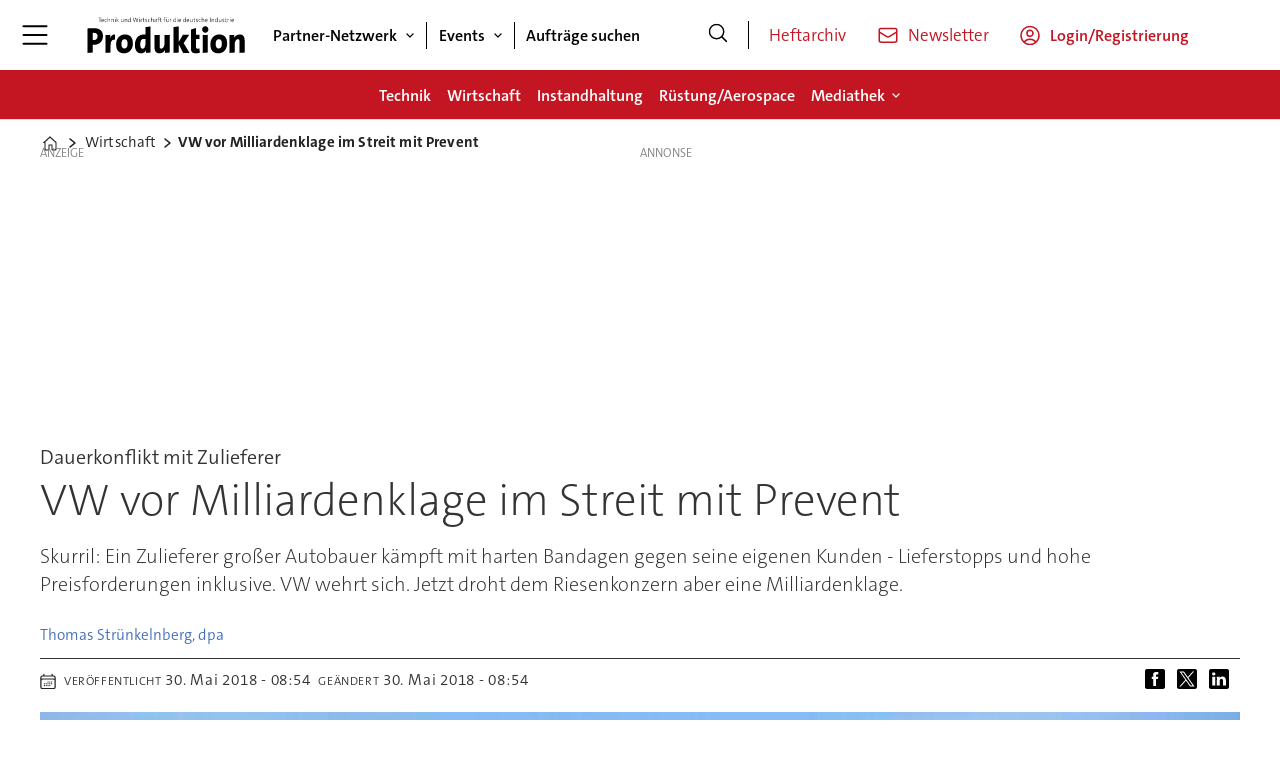

--- FILE ---
content_type: text/javascript;charset=utf-8
request_url: https://id.cxense.com/public/user/id?json=%7B%22identities%22%3A%5B%7B%22type%22%3A%22ckp%22%2C%22id%22%3A%22mkm5mf7ig0456diq%22%7D%2C%7B%22type%22%3A%22lst%22%2C%22id%22%3A%22h6hfcfvyc1wn19qs9lkyzdpic%22%7D%2C%7B%22type%22%3A%22cst%22%2C%22id%22%3A%22h6hfcfvyc1wn19qs9lkyzdpic%22%7D%5D%7D&callback=cXJsonpCB2
body_size: 206
content:
/**/
cXJsonpCB2({"httpStatus":200,"response":{"userId":"cx:2lwp0xomxy4ud1fmwg4qz55gd3:u68vcc3gvop1","newUser":false}})

--- FILE ---
content_type: text/javascript;charset=utf-8
request_url: https://api.cxense.com/public/widget/data?json=%7B%22context%22%3A%7B%22referrer%22%3A%22%22%2C%22categories%22%3A%7B%22testgroup%22%3A%2273%22%7D%2C%22parameters%22%3A%5B%7B%22key%22%3A%22userState%22%2C%22value%22%3A%22anon%22%7D%2C%7B%22key%22%3A%22testgroup%22%2C%22value%22%3A%2273%22%7D%5D%2C%22autoRefresh%22%3Afalse%2C%22url%22%3A%22https%3A%2F%2Fwww.produktion.de%2Fwirtschaft%2Fvw-vor-milliardenklage-im-streit-mit-prevent%2F1733472%22%2C%22browserTimezone%22%3A%220%22%7D%2C%22widgetId%22%3A%224ec5765bab7691383e9ca9bef77d303a9c7986e0%22%2C%22user%22%3A%7B%22ids%22%3A%7B%22usi%22%3A%22mkm5mf7ig0456diq%22%7D%7D%2C%22prnd%22%3A%22mkm5mf7irgvgaxi8%22%7D&media=javascript&sid=4756157038256460468&widgetId=4ec5765bab7691383e9ca9bef77d303a9c7986e0&resizeToContentSize=true&useSecureUrls=true&usi=mkm5mf7ig0456diq&rnd=2076353628&prnd=mkm5mf7irgvgaxi8&tzo=0&callback=cXJsonpCB1
body_size: 5246
content:
/**/
cXJsonpCB1({"httpStatus":200,"response":{"items":[{"dominantimage":"https://image.produktion.de/2390442.jpg?imageId=2390442&x=0&y=28.33&cropw=100&croph=71.67&panox=0&panoy=28.33&panow=100&panoh=71.67&width=1200&height=683","dominantthumbnail":"https://content-thumbnail.cxpublic.com/content/dominantthumbnail/7617bb2550ddac362b2576908c85f3e5e4a7fb84.jpg?696ddf15","description":"Panzer, Jets und Raketenmotoren bringen Milliardenumsätze – doch hinter dem Wachstum der Top 10 Rüstungsunternehmen steckt eine industrielle Megamaschinerie mit enormem Einfluss auf Forschung, Produktion und globale Lieferketten.","campaign":"undefined","testId":"1","id":"7617bb2550ddac362b2576908c85f3e5e4a7fb84","placement":"6","collection":"Contextual 3er Block","title":"Die 10 größten Rüstungsunternehmen der Welt im Vergleich","click_url":"https://api.cxense.com/public/widget/click/[base64]","url":"https://www.produktion.de/ruestung-aerospace/die-10-groessten-ruestungsunternehmen-der-welt-im-vergleich/2390409"},{"dominantimage":"https://image.produktion.de/2586964.jpg?imageId=2586964&x=0&y=0&cropw=100&croph=100&panox=0&panoy=0&panow=100&panoh=100&width=1200&height=683","dominantthumbnail":"https://content-thumbnail.cxpublic.com/content/dominantthumbnail/0ccea3a864cc5e523cb6bb6351161fb9f721d826.jpg?6968977b","description":"Ein weiteres Kapitel industriellen Rückzugs: Valeo macht Schluss mit dem Entwicklungsstandort Bad Neustadt. Während Arbeitsplätze fallen, wächst die Kritik.","campaign":"undefined","testId":"1","id":"0ccea3a864cc5e523cb6bb6351161fb9f721d826","placement":"6","collection":"Contextual 3er Block","title":"Valeo schließt Standort in Bad Neustadt","click_url":"https://api.cxense.com/public/widget/click/[base64]","url":"https://www.produktion.de/wirtschaft/valeo-schliesst-standort-in-bad-neustadt/2586962"},{"dominantimage":"https://image.produktion.de/1686972.jpg?imageId=1686972&x=0&y=23.65&cropw=100&croph=63.55&panox=0&panoy=23.65&panow=100&panoh=63.55&width=1200&height=683","dominantthumbnail":"https://content-thumbnail.cxpublic.com/content/dominantthumbnail/e516b92933c32a610710e5d7914d21cba516860f.jpg?6968fee5","description":"Das G95 wird ab 2026 als G95A1 das neue Sturmgewehr der Bundeswehr. Es basiert auf dem HK416 von Heckler & Koch. Hier erfahren Sie mehr zu der Waffe.","campaign":"undefined","testId":"1","id":"e516b92933c32a610710e5d7914d21cba516860f","placement":"6","collection":"Contextual 3er Block","title":"HK416: Das neue Sturmgewehr G95 der Bundeswehr","click_url":"https://api.cxense.com/public/widget/click/[base64]","url":"https://www.produktion.de/ruestung-aerospace/hk416-das-neue-sturmgewehr-g95-der-bundeswehr/2039727"},{"dominantimage":"https://image.produktion.de/2587944.jpg?imageId=2587944&x=0&y=9.91&cropw=100&croph=80.18&panox=0&panoy=9.91&panow=100&panoh=80.18&width=1200&height=683","dominantthumbnail":"https://content-thumbnail.cxpublic.com/content/dominantthumbnail/81d2dc23fc530dc1fb727b90ddc308d6f4d16c24.jpg?696a2018","description":"Sick reagiert auf die anhaltend schwache Marktlage und plant wohl Umstrukturierungen. Die Rede ist von Stellenabbau und Standortschließung.","campaign":"undefined","testId":"1","id":"81d2dc23fc530dc1fb727b90ddc308d6f4d16c24","placement":"6","collection":"Contextual 3er Block","title":"Sick plant Stellenabbau und Standortschließung","click_url":"https://api.cxense.com/public/widget/click/[base64]","url":"https://www.produktion.de/wirtschaft/sick-plant-stellenabbau-und-standortschliessung/2587935"}],"template":"<div data-cx_jdt7 tmp:class=\"cx-flex-module\">\n  <!--%\n  var items = data.response.items;\n  for (var i = 0; i < items.length; i++) {\n    var item = items[i];\n    var itemImage = item.dominantthumbnail || '';\n  %-->\n\n    <!--% if (itemImage) { %-->\n  <a tmp:id=\"{{cX.CCE.clickTracker(item)}}\" tmp:class=\"cx-item\" tmp:href=\"{{item.url}}\" tmp:target=\"_top\" tmp:title=\"{{item.title}}\">\n    <img tmp:srcset=\"{{itemImage}} 300w, {{item.dominantimage}} 960w\" tmp:sizes=\"(max-width: 600px) 300px, 960px\" tmp:src=\"{{itemImage}}\" tmp:alt=\"\">\n    <h3>{{item.title}}</h3>\n  </a>\n    <!--% } else {%-->\n  <a tmp:id=\"{{cX.CCE.clickTracker(item)}}\" tmp:class=\"cx-item text-only\" tmp:href=\"{{item.url}}\" tmp:target=\"_top\" tmp:title=\"{{item.title}}\">\n    <h3>{{item.title}}</h3>\n      <!--% if (item.description) { %-->\n    <span>{{item.description}}</span>\n      <!--% } %-->\n  </a>\n    <!--% } %-->\n  <!--% } %-->\n</div>\n","style":"@import url('https://fonts.googleapis.com/css2?family=Roboto&display=swap');\n\n.cx-flex-module[data-cx_jdt7] {\n  --cx-columns: 4;\n  --cx-gap: 16px;\n  --cx-image-height: 115px; /* <<< halbe Höhe */\n  --cx-bg: transparent;\n  --cx-fg:#fff;\n  --cx-font:'TheSansC5', arial, helvetica, sans-serif;\n  --cx-font-size:18px;\n\n  display:grid;\n  grid-template-columns: repeat(var(--cx-columns), minmax(0,1fr));\n  column-gap: var(--cx-gap);\n  row-gap: 20px;\n\n  max-width:1220px;\n  margin:0 auto;\n  padding: var(--cx-gap);\n  background: var(--cx-bg);\n  box-sizing:border-box;}\n\n.cx-flex-module[data-cx_jdt7] .cx-item {\n  display:block;\n  text-decoration:none;\n  background:transparent;\n/*  transition: transform .15s ease, box-shadow .15s ease;*/\n}\n\n.cx-flex-module[data-cx_jdt7] .cx-item.text-only {\n    background: #FAFAFA;\n    padding: 15px;\n    box-sizing: border-box;\n}\n\n.cx-flex-module[data-cx_jdt7] img {\n  width:100%;\n  height:var(--cx-image-height);\n  object-fit:cover;\n  display:block;\n  background:#111;\n/*  transition: transform .2s ease, filter .2s ease;*/\n}\n\n.cx-flex-module[data-cx_jdt7] .cx-item h3 {\n  font-family:var(--cx-font);\n  font-size:var(--cx-font-size);\n  font-weight:700;\n  color:var(--cx-fg);\n  line-height:1.25;\n  margin:12px 0 0 0;\n  text-decoration:none;\n}\n\n.cx-flex-module[data-cx_jdt7] .cx-item.text-only span {\n  font-family:var(--cx-font);\n  font-size:90%;\n  color:rgba(255,255,255,.7);\n  line-height:1.35;\n}\n\n.cx-flex-module[data-cx_jdt7] .cx-item:hover {\n    opacity: 0.95;\n}\n\n.cx-flex-module[data-cx_jdt7] .cx-item:hover h3 {\n    color:var(--cx-fg);\n \ttext-decoration: underline;\n}\n\n@media screen and (max-width: 600px) {\n    .cx-flex-module[data-cx_jdt7] {\n    --cx-columns: 2; /* <<< Zeigt 2 Elemente pro Zeile */\n  } \n  \n    .cx-flex-module[data-cx_jdt7] .cx-item {\nwidth: calc(100% - 4 * var(--cx-item-gap)); height: unset; margin: var(--cx-item-gap) calc(2 * var(--cx-item-gap)); }\n\n    .cx-flex-module[data-cx_jdt7] .cx-item h3 {\n        font-size: 5vw;\n    }\n\n    .cx-flex-module[data-cx_jdt7] img {\n        height:var(--cx-image-height);\n    }\n}\n\n/* IE10+ */\n@media screen\\0 {\n    .cx-flex-module[data-cx_jdt7] {\n        background: #FFF;\n        padding: 4px;\n    }\n\n    .cx-flex-module[data-cx_jdt7] .cx-item {\n        width: calc(33% - 12px);\n        margin: 4px;\n    }\n\n    .cx-flex-module[data-cx_jdt7] img {\n        min-height: auto;\n    }\n\n    .cx-flex-module[data-cx_jdt7] .cx-item h3 {\n        font-family: Roboto, arial, helvetica, sans-serif;\n        font-size: 14px;\n        color: #555;\n        margin: 5px 0;\n    }\n\n    .cx-flex-module[data-cx_jdt7] .cx-item:hover h3 {\n        color: #000;\n    }\n\n    .cx-flex-module[data-cx_jdt7] .cx-item.text-only span {\n        font-family: Roboto, arial, helvetica, sans-serif;\n        color: #AAA;\n    }\n}\n","prnd":"mkm5mf7irgvgaxi8"}})

--- FILE ---
content_type: text/javascript;charset=utf-8
request_url: https://p1cluster.cxense.com/p1.js
body_size: 99
content:
cX.library.onP1('h6hfcfvyc1wn19qs9lkyzdpic');
